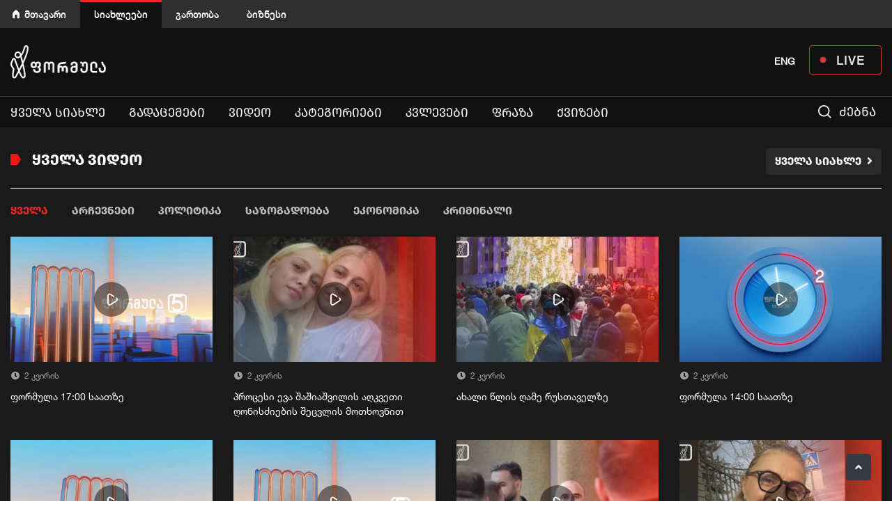

--- FILE ---
content_type: text/html; charset=utf-8
request_url: https://formulanews.ge/all_videos/%E1%83%97%E1%83%90%E1%83%97%E1%83%98%E1%83%90-%E1%83%9C%E1%83%98%E1%83%99%E1%83%9D%E1%83%9A%E1%83%90%E1%83%A8%E1%83%95%E1%83%98%E1%83%9A%E1%83%98-%E1%83%94%E1%83%95%E1%83%A0%E1%83%9D%E1%83%A1%E1%83%90%E1%83%91%E1%83%AD%E1%83%9D%E1%83%A1-%E1%83%97%E1%83%95%E1%83%98%E1%83%97%E1%83%9B%E1%83%9B%E1%83%90%E1%83%A0%E1%83%97%E1%83%95%E1%83%94%E1%83%9A%E1%83%9D%E1%83%91%E1%83%98%E1%83%A1%E1%83%90-%E1%83%93%E1%83%90-%E1%83%A0%E1%83%94%E1%83%92%E1%83%98%E1%83%9D%E1%83%9C%E1%83%A3%E1%83%9A-%E1%83%99%E1%83%9D%E1%83%9C%E1%83%92%E1%83%A0%E1%83%94%E1%83%A1%E1%83%96%E1%83%94/Category/covid-19
body_size: 13371
content:


<!DOCTYPE html>

<html lang="ka"><head>

<meta http-equiv="content-type" content="text/html; charset=utf-8">

<meta name="viewport" content="width=device-width, initial-scale=1.0">







<title>ყველა ვიდეო</title>






   
    
      
<meta name="twitter:title" content="ყველა ვიდეო">

<meta name="twitter:description" content="საქართველოსა და მსოფლიოში მომხდარი მნიშვნელოვანი სიახლეები და სიუჟეტები.">

    
    
 	
<meta name="twitter:domain" content="formulanews.ge">

<meta property="fb:pages" content="101002011293899,114735666574826" />

<meta property="fb:app_id"        content="2951573271566204" />


<meta property="og:url"           content="https://formulanews.ge/all_videos/%E1%83%97%E1%83%90%E1%83%97%E1%83%98%E1%83%90-%E1%83%9C%E1%83%98%E1%83%99%E1%83%9D%E1%83%9A%E1%83%90%E1%83%A8%E1%83%95%E1%83%98%E1%83%9A%E1%83%98-%E1%83%94%E1%83%95%E1%83%A0%E1%83%9D%E1%83%A1%E1%83%90%E1%83%91%E1%83%AD%E1%83%9D%E1%83%A1-%E1%83%97%E1%83%95%E1%83%98%E1%83%97%E1%83%9B%E1%83%9B%E1%83%90%E1%83%A0%E1%83%97%E1%83%95%E1%83%94%E1%83%9A%E1%83%9D%E1%83%91%E1%83%98%E1%83%A1%E1%83%90-%E1%83%93%E1%83%90-%E1%83%A0%E1%83%94%E1%83%92%E1%83%98%E1%83%9D%E1%83%9C%E1%83%A3%E1%83%9A-%E1%83%99%E1%83%9D%E1%83%9C%E1%83%92%E1%83%A0%E1%83%94%E1%83%A1%E1%83%96%E1%83%94/Category/covid-19" />
<meta property="description"   content="ტელეკომპანია ფორმულას ოფიციალური ვებგვერდი. საინტერესო და გადამოწმებული ამბები ერთ სივრცეში." />
<meta property="og:type"          content="website" />


<meta property="og:title"         content="ყველა ვიდეო" />

<meta property="og:description"   content="საქართველოსა და მსოფლიოში მომხდარი მნიშვნელოვანი სიახლეები და სიუჟეტები. " />


<meta property="og:image"       content="https://formulanews.ge/formula.jpg" />


        


        
<base href="https://formulanews.ge/">

                <meta name="keywords" CONTENT="" />
        <meta name="description" content="ტელეკომპანია ფორმულას ოფიციალური ვებგვერდი. საინტერესო და გადამოწმებული ამბები ერთ სივრცეში." />
          <!-- <meta name="description" CONTENT="საქართველოსა და მსოფლიოში მომხდარი მნიშვნელოვანი სიახლეები და სიუჟეტები." /> -->

        


        


        <link rel="icon" type="image/png" href="https://formulanews.ge/red.png" />

        <link rel="stylesheet" href="/css/bootstrap.min.css" />

        <link rel="stylesheet" href="/css/owlcarousel/assets/owl.carousel.min.css">

        <link rel="stylesheet" href="/css/owlcarousel/assets/owl.theme.default.min.css">

        <link rel="stylesheet" href="/css/fancybox.css" />

        <link rel="stylesheet" href="/css/fonts/webfonts.css" />

        <link rel="stylesheet" href="/css/styles.min.css" />

        <link rel="stylesheet" href="/css/main.css?v=1768719261" />

        <link rel="stylesheet" href="/css/phrases.min.css" />

        
        
        




        




        <link rel="stylesheet" href="/css/slick.min.css"/>

        <link rel="stylesheet" href="https://use.fontawesome.com/releases/v5.8.2/css/all.css" />

        <script src="/js/functions.min.js"></script>

        <script src="/js/jquery.js"></script>

        
        <script src="/js/bootstrap.js"></script>

        <script src="/js/fancybox.js"></script>

        <script src="/js/slick.js"></script>

        <script src="/js/owl.carousel.min.js"></script>

        <script src="https://cdn.jsdelivr.net/npm/hls.js@latest"></script>
        <script src="https://cdnjs.cloudflare.com/ajax/libs/jqueryui/1.12.1/jquery-ui.min.js" ></script>

        


    <script src="//platform.twitter.com/widgets.js"></script>

        <script >

        function toHHMMSS(a) {

            var sec_num = parseInt(a, 10); // don't forget the second param

            var hours   = Math.floor(sec_num / 3600);

            var minutes = Math.floor((sec_num - (hours * 3600)) / 60);

            var seconds = sec_num - (hours * 3600) - (minutes * 60);



            if (hours   < 10) {hours   = "0"+hours;}

            if (minutes < 10) {minutes = "0"+minutes;}

            if (seconds < 10) {seconds = "0"+seconds;}

            if (hours != '00') {

                return hours+':'+minutes+':'+seconds;

            }else {

                return minutes+':'+seconds;

            }

        }

        </script>

        <link rel="stylesheet" href="/css/video-player.min.css">



        <!-- <script src="https://unpkg.com/swiper/swiper-bundle.min.js"></script> -->


        
       	<link href="/css/video-js.css?.v=0." rel="stylesheet" />

        <script src="js/video.min.js?.v=0.1"></script>

        


        <style media="screen">

             .desktop-lang{

                    display: inline-block;

                }

            .main__live__button {

              position: relative;

              width: 104px;

              height: 42px;

              border: 1px solid #EE4136;

              border-radius: 4px;

              opacity: 0.9;

              color: #fff;

              display: flex;

              justify-content: center;

              align-items: center;

              font-size: 18px;

              font-family: HelveticaNeue-Medium;

              letter-spacing: 1px;

              padding-left: 15px;

            }

            .main__live__button:hover,

            .main__live__button:focus {

              color: #fff;

            }

            .main__live__button::before {

              position: absolute;

              content: '';

              top: 0;

              bottom: 0;

              margin-top: auto;

              margin-bottom: auto;

              left: 15px;

              height: 8px;

              width: 8px;

              box-shadow: 0 0 2px #ee4136;

              background-color: #ee4136;

              border-radius: 50%;

            }

            .facebook_live > iframe {

              width: 100% !important;

            }

            .sticky__logotype {

              display: none;

            }

            .nav-item:first-child a {

              color: #f2f2f2!important;

              font-weight: normal!important;

              text-transform: uppercase!important;

              font-family: firago!important;

              -moz-font-feature-settings: 'case'!important;

              -webkit-font-feature-settings: 'case'!important;

              font-feature-settings: 'case' on!important;

            }

       


            @media only screen and (max-width: 800px) {

.desktop-lang{

                    display: none;

                }

}



            @media (max-width: 767px) {

                .owl-theme .owl-dots .owl-dot span{

                    margin: 5px 3px !important;

                }

                #header2{

                    padding: 8px 0 3px;

                    max-height: 56px;

                }

                .logo_wrap a img{

                    margin-bottom: 0 !important

                }

                #election_2020_link{

                    font-size: 18px;

                    color: #EF4136;

                    line-height: 2.5;

                    font-weight: 600;

                    font-family: firago;

                    -moz-font-feature-settings: 'case';

                    -webkit-font-feature-settings: 'case';

                    font-feature-settings: 'case' on;

                    position: relative;

                    z-index: 9999999;

                    left: -2px;

                }

                .search_wrap{

                    padding-left: 0;

                    padding-right: 20px;

                }

                .navbar-toggle-wrap::after,

                .search_wrap::after,

                .search_wrap::before{

                    content: "";

                    position: absolute;

                    width: 1px;

                    height: 56px;

                    background: #2F2F2F;

                    left: -4px;

                    top: -9px;

                }

                .search_wrap::after{

                    left: inherit;

                    right: 17px;

                }

                .navbar-toggle-wrap::after{

                    left: inherit;

                    right: 0px;

                }

                .main__live__button {

                  width: 60px;

                  height: 26px;

                  color: #fff;

                  margin-top: 9px;

                  font-size: 12px;

                  padding-left: 14px;

                  z-index: 9999999;

                }

                .main__live__button::before {

                  left: 8px;

                }

            }

            .swiper-3d, .swiper-3d.swiper-css-mode .swiper-wrapper{

                    overflow: hidden;

            }



            @media (min-width: 767px) {



              #header2 .navbar.sticky_nav .sticky__logotype {

                display: block;

              }

              #header2 .navbar.sticky_nav .sticky__logotype a {

                position: absolute;

                width: 20px;

                height: 37px;

                top: 0;

                bottom: 0;

                left: -50px;

                margin-top: auto;

                margin-bottom: auto;

                background-image: url('/images/formula__logo_icon.svg');

                background-size: cover;

              }

              #main_navigation>li:first-child {

                position: relative;

              }

              /* #main_navigation>li:first-child a {

                font-size: 0;

                width: 80px;

              }

              #main_navigation>li:first-child a:after {

                position: absolute;

                content: '';

                width: 66px;

                height: 28px;

                top: 8px;

                bottom: 0;

                left: 0;

                right: 0;

                margin: auto;

                background-image: url('/images/election_icon.svg');

                background-size: cover;

              }

              #main_navigation {

                z-index: 100;

              } */

              #header2 {

                position: relative;

              }

              /* #header2::after {

                position: absolute;

                content: '';

                height: 44px;

                width: 25%;

                background: rgb(40,119,199);

                background: linear-gradient(90deg, rgba(40,119,199,1) 0%, rgba(40,119,199,1) 35%, rgba(40,119,199,0.31416316526610644) 100%);

                bottom: 0;

                z-index: 0; */

                /* border-top: 1px solid #2877C7; */

                /* border-bottom: 1px solid #2877C7; */

                /* box-shadow: inset -70px 0px 50px -30px #101010; */

              /* } */

              #main_navigation>li.active {

                border-top: 3px solid transparent;

              }

              #main_navigation>.nav-item>.hovered_link,

              #main_navigation>.nav-item>.nav-link:hover {

                background: transparent;

                border-color: transparent;

              }

            }

            @media only screen

            and (min-width: 1030px)

            and (max-width: 1380px)  {

              #header2 .navbar.sticky_nav .sticky__logotype a {

                position: absolute;

                width: 18px;

                height: 33px;

                top: 5px;

                bottom: 0;

                left: -38px;

              }

            }

        </style>



        <!-- Google Tag Manager -->

        <script>(function(w,d,s,l,i){w[l]=w[l]||[];w[l].push({'gtm.start':

        new Date().getTime(),event:'gtm.js'});var f=d.getElementsByTagName(s)[0],

        j=d.createElement(s),dl=l!='dataLayer'?'&l='+l:'';j.async=true;j.src=

        'https://www.googletagmanager.com/gtm.js?id='+i+dl;f.parentNode.insertBefore(j,f);

        })(window,document,'script','dataLayer','GTM-K2L5R5T');</script>





        <style media="screen">

        @media only screen and (max-width: 600px) {

          h3{

            font-size: 20px;

          }

        }

        </style>





    </head>

    <body class="video_playing">

      <!-- Google Tag Manager (noscript) -->

      <noscript><iframe src="https://www.googletagmanager.com/ns.html?id=GTM-K2L5R5T"

      height="0" width="0" style="display:none;visibility:hidden"></iframe></noscript>

      <!-- End Google Tag Manager (noscript) -->



      <!-- Load Facebook SDK for JavaScript -->

      <div id="fb-root"></div>

      <script>(function(d, s, id) {

        var js, fjs = d.getElementsByTagName(s)[0];

        if (d.getElementById(id)) return;

        js = d.createElement(s); js.id = id;

        js.src = "https://connect.facebook.net/ka_GE/sdk.js#xfbml=1&version=v3.0&appId=2951573271566204";

        fjs.parentNode.insertBefore(js, fjs);

      }(document, 'script', 'facebook-jssdk'));</script>



      <!-- Facebook Pixel Code -->

      <script>

        !function(f,b,e,v,n,t,s)

        {if(f.fbq)return;n=f.fbq=function(){n.callMethod?

        n.callMethod.apply(n,arguments):n.queue.push(arguments)};

        if(!f._fbq)f._fbq=n;n.push=n;n.loaded=!0;n.version='2.0';

        n.queue=[];t=b.createElement(e);t.async=!0;

        t.src=v;s=b.getElementsByTagName(e)[0];

        s.parentNode.insertBefore(t,s)}(window, document,'script',

        'https://connect.facebook.net/en_US/fbevents.js');

        // fbq('init', '442431066287348');

        fbq('init', '2951573271566204');

        fbq('track', 'PageView');

      </script>

      <noscript><img height="1" width="1" style="display:none"

        src="https://www.facebook.com/tr?id=2951573271566204&ev=PageView&noscript=1"

      /></noscript>

      <!-- End Facebook Pixel Code -->











        


        


        <div class="header__control__box">

          <div class="container">

            <ul>

              <li><a href="https://formula.ge/">მთავარი</a></li>

              <li class="active"><a href="https://formulanews.ge/">სიახლეები</a></li>

              <li><a href="https://tv.formula.ge/">გართობა</a></li>

              <li><a href="https://businessformula.ge/">ბიზნესი</a></li>

            </ul>

              <!--   <div style=" margin-left: 20px;  margin-top: 13px;float: right; color: white;">


<a onClick="$('#code').val('geo');$('#language').submit()" href="javascript:;"  style="font-weight: bold;color: white;"  >GEO</a>



</div>

 <form action="category/all " enctype="multipart/form-data" method="post" id="language">

 <input type="hidden" name="code" id="code" value="" >

 </form>-->

          </div>



        </div>



        <div id="header2">

            <div class="container">

                <div class="row">

                    <div class="col-2 d-block d-md-none search_wrap order-2 order-md-1">

                        <img src="/images/search.svg" width="19" />

                    </div>

                    <div class="col-5 col-md-6 logo_wrap order-1 order-md-2">

                        <a href="/"><img src="/images/logo.png" alt="logo" width="137"></a>

                    </div>

                    <div class="col-1 col-md-6 navbar-toggle-wrap order-3 order-md-3">

                        <!-- <div class="subscribe float-right d-none d-md-block">

                            <span data-toggle="modal" data-target="#subscribe_modal" id="subscribe" class="btn"><img src="/images/send.svg" width="16" /> გამოწერა</span>

                        </div> -->





                        <a href="/Live" class="main__live__button float-right d-none d-md-flex">

                          LIVE

                        </a>



                              <div style=" margin-left: 20px;  margin-top: 13px;float: right; color: white;"   class="desktop-lang" >



<a onClick="$('#code').val('eng');$('#language').submit()" href="javascript:;"   style="font-weight: bold;color: white;   margin-right: 20px;

" >ENG</a>


</div>

 <form action="category/all " enctype="multipart/form-data" method="post" id="language">

 <input type="hidden" name="code" id="code" value="" >

 </form>



                        <!-- <div class="float-right">

                            <div id="search_li"><img src="/images/search.svg" width="19" /> ძებნა</div>

                        </div> -->

                        <button class="navbar-toggler" type="button" data-toggle="collapse" data-target="#main_navbar" aria-controls="main_navbar" aria-expanded="false" aria-label="Toggle navigation">

                            <span class="sr-only">Toggle navigation</span>

                            <span class="icon-bar"></span>

                            <span class="icon-bar"></span>

                            <span class="icon-bar"></span>

                        </button>

                    </div>

                    <!-- minishneba -->

                    <div class="col-2 d-md-none order-4 order-md-4">

                     <!--   <a id="election_2020_link d-none" href="/election_day_2020">2020</a>-->







<a onClick="$('#code').val('eng');$('#language').submit()" href="javascript:;"   style="font-weight: bold;    color: white;   margin-top: 12px;    display: inline-block; z-index: 9999999; position: relative;" >ENG</a>






                    </div>



                    <div class="col-2 d-md-none order-5 order-md-5 p-0" style="min-height: 48px;">

                      <a href="/Live" class="main__live__button">

                        LIVE

                      </a>

                    </div>

                </div>

            </div>



            
            <script>

            $("#header2").css({

              marginTop: 0

            })

            </script>

            


            <hr />

            <div class="container" id="yydd" style="margin-top: -9px;height: 33px;">

                <div class="row">

                    <div class="col-12">

                        <nav class="navbar navbar-expand-md">

                <div class="sticky__logotype"><a href="/Home"></a></div>

                <div class="collapse navbar-collapse" id="main_navbar">

                <div class="subscribe subscribe_m d-block d-md-none">

                    <span data-toggle="modal" data-target="#subscribe_modal" id="subscribe" class="btn"><img src="/images/send.svg" width="16" /> გამოწერა</span>

                </div>

		           <ul class="nav navbar-nav navbar-left HelveticaNeue" id="main_navigation"><li class="nav-item "><a class="nav-link   " href="/Category/all">ყველა სიახლე</a></li>
<li class="nav-item "><a class="nav-link   " href="/programs">გადაცემები</a></li>
<li class="nav-item "><a class="nav-link   " href="/all_videos">ვიდეო</a></li>
<li class="nav-item "><a class="nav-link   open_submenu2" data-toggle="collapse" data-target="#sub_menu_54">კატეგორიები</a><div class="sub-menu collapse" id="sub_menu_54">

            <ul class="" ><li><a class="nav-link" href="/category/politics">პოლიტიკა</a></li>
<li><a class="nav-link" href="/category/economics">ეკონომიკა</a></li>
<li><a class="nav-link" href="/category/criminal">კრიმინალი</a></li>
<li><a class="nav-link" href="/category/people">საზოგადოება</a></li>
<li><a class="nav-link" href="/category/justice">სამართალი</a></li>
<li><a class="nav-link" href="category/abroad">მსოფლიო</a></li>
<li><a class="nav-link" href="category/sport">სპორტი</a></li>
<li><a class="nav-link" href="category/mustsee">არ გამოტოვო</a></li>
<li><a class="nav-link" href="Category/covid-19">კოვიდ-19</a></li>
<li><a class="nav-link" href="/category/op-ed">OP-ED</a></li>
</ul>

             </div>

             <span class="open_submenu d-block d-md-none" data-toggle="collapse" data-target="#sub_menu_54">

                <img src="/images/plus.svg" width="24" />

             </span></li>
<li class="nav-item "><a class="nav-link   open_submenu2" href="Category/Edison_Research_2023">კვლევები</a><div class="sub-menu collapse" id="sub_menu_62">

            <ul class="" ><li><a class="nav-link" href="Category/archevnebi_2024_oqtomberi">არჩევნები 2024</a></li>
<li><a class="nav-link" href="Category/Edison_Research_2023">Edison Research 2024</a></li>
<li><a class="nav-link" href="Category/Tvitmartvelobis_archevnebi">თვითმმართველობის არჩევნები 2021</a></li>
<li><a class="nav-link" href="Category/tsinasaarchevno_kvleva">წინასაარჩევნო კვლევა</a></li>
<li><a class="nav-link" href="Category/satelefono_kvleva">სატელეფონო კვლევა</a></li>
</ul>

             </div>

             <span class="open_submenu d-block d-md-none" data-toggle="collapse" data-target="#sub_menu_62">

                <img src="/images/plus.svg" width="24" />

             </span></li>
<li class="nav-item "><a class="nav-link   open_submenu2" href="Phrase">ფრაზა</a></li>
<li class="nav-item "><a class="nav-link   open_submenu2" href="Quizzes">ქვიზები</a></li>
<li class="d-none d-md-block" id="search_li">

              <img src="/images/search.svg" width="19" /> ძებნა</li></ul>

            </div>

            </nav>
                    </div>

                </div>

            </div>

        </div>

        <script>

            $(".navbar-toggler").click(function () {

              if($(this).attr('aria-expanded') === 'false') {

                $('.header__control__box').hide();

              } else {

                $('.header__control__box').show();

              }

            });

            $("#breaking_slider").slick({

                infinite: true,

                vertical: true,

                slidesToShow: 1,

                slidesToScroll: 1,

                draggable: false,

                mobileFirst: true,

                pauseOnHover: true,

                speed: 1200,

                autoplaySpeed: 5000,

                autoplay:true,

                arrows: false

            });



            var distance = $('.navbar').offset().top;

            $window = $(window);

            $window.scroll(function() {

                if ($(window).width()>991) {

                    if ( $window.scrollTop()+10 >= distance ) {

                        $("body").css("margin-top","34px");

                        $("body").css("top","0px");

                        $(".navbar").addClass("black");

                        $(".navbar").addClass("sticky_nav");

                    }else {

                        $(".navbar").removeClass("sticky_nav");

                        $(".navbar").css("top","0");

                        $("body").css("margin-top","0px");

                        if ($("#breaking").outerHeight() > 0 && getCookie("breaking") != 'closed') {

                            $("body").css("top",$("#breaking").outerHeight()+"px");

                        }else {

                            $("body").css("top","0");

                        }





                    }

                 }

                 if ($("#breaking").outerHeight() > 0 && getCookie("breaking") != 'closed') {

                     $(".sticky_nav").css("top",$("#breaking").outerHeight()+"px");

                 }else {

                     $(".sticky_nav").css("top","0");

                 }

             });



             // if (localStorage.getItem('draggableVideo')) {

             //     $("body").addClass("video_opened");

             //

             //   $('#asd').css('top', '100px');

             //   $('#asd').css('z-index', '1000');

             //   $('#video_wrap').show();

             //

             //   if(Hls.isSupported()){

             //       var video = document.getElementById('video');

             //       var hls = new Hls();

             //       hls.loadSource('https://c4635.cdn.xsg.ge/c4635/TVFormula/index.m3u8');

             //       hls.attachMedia(video);

             //       hls.on(Hls.Events.MANIFEST_PARSED,function() {

             //           video.play();

             //       });

             //   }else if (video.canPlayType('application/vnd.apple.mpegurl')){

             //       video.src = 'https://c4635.cdn.xsg.ge/c4635/TVFormula/index.m3u8';

             //       video.addEventListener('canplay',function(){

             //           video.play();

             //       });

             //   }

             //

             //   $("#asd").removeClass('not_fixed_video')

             //   $("#asd").addClass('fixed_video')

             //   $(".fixed_video").draggable();

             // }



             // $("#close_fixed_video").click(function(){

             //     $("#asd").removeClass('fixed_video')

             //     $("#asd").addClass('removed_fixed_video')

             //     $("#asd").addClass('not_fixed_video')

             //     localStorage.removeItem('draggableVideo')

             //     $("#video_wrap").remove()

             // })

             //

             // $('#close_fixed_video').on({ 'touchstart' : function(){

             //     $("#asd").removeClass('fixed_video')

             //     $("#asd").addClass('removed_fixed_video')

             //     $("#asd").addClass('not_fixed_video')

             // }});



        </script>

        
        




        <!-- ////////////////////////////////////////  -->



        


        




        <!-- ////////////////////////////////////////  -->



        


        




        <!-- ////////////////////////////////////////  -->



        


        
<style media="screen">
    .main__new__slider__box{
        margin-bottom: 30px;
    }
    .main__new__slider__image {
        position: relative;
        width: 100%;
        height: 180px;
    }
    .main__new__slider__image img {
        width: 100%;
        height: 180px;
        object-fit: cover;
    }
    .square{
        width: 10px;
        height: 16px;
        background-color: #F01414;
        position: relative;
        display: inline-block;
        margin-right: 16px;
    }
    .square::before{
        content: "";
        position: absolute;
        top: 0;
        right: -5px;
        width: 0;
        height: 0;
        border-top: 8px solid transparent;
        border-bottom: 8px solid transparent;
        border-left: 5px solid #F01414;
    }
    .all_videos_title{
        padding: 30px 0 24px;
        font-size: 22px;
        color: #fff;
        text-transform: uppercase;
        font-family: 'firago Bold';
        -moz-font-feature-settings: 'case';
        -webkit-font-feature-settings: 'case';
        font-feature-settings: 'case' on;
        font-weight: bold;
        border-bottom: 1px solid #DDDDDD;
        margin-bottom: 10px;
    }
    .all_news:hover,
    .all_news{
        float: right;
        background: #292929;
        color: #FAFAFA
    }
    .all_videos_menu {
        margin: 0 0 15px;
        padding: 0;
    }
    .all_videos_menu li{
        display: inline-block;
    }
    .all_videos_menu li a{
        display: block;
        padding: 10px 15px;
        color: #BABABA;
        font-size: 16px;
        text-transform: uppercase;
        font-family: 'firago Bold';
        -moz-font-feature-settings: 'case';
        -webkit-font-feature-settings: 'case';
        font-feature-settings: 'case' on;
        font-weight: bold;
    }
    .active_cat_menu{
        color: #E82727 !important
    }
    .news-load-more {
      position: relative;
      cursor: pointer;
      background-color: transparent;
      padding: 1rem;
      color: #979797;
      border: 1px solid #979797;
      border-radius: .15rem;
      width: 240px;
      text-align: center;
      -webkit-transition: all 0.2s ease-out;
      -moz-transition: all 0.2s ease-out;
      -ms-transition: all 0.2s ease-out;
      -o-transition: all 0.2s ease-out;
      transition: all 0.2s ease-out;
      z-index: 2;
    }
    .news-load-more:hover,
    .news-load-more:focus {
      color: #fff;
      border: 1px solid #EE4136;
    }
    .news-load-more:active {
      outline: 0;
      box-shadow: 0 0 0 0.2rem rgb(238 65 54 / .25);
    }
    .news-load-more::before {
      background: #EE4136 0% 0% no-repeat padding-box;
      color: #fff;
      position: absolute;
      content: '';
      left: 0;
      top: 0;
      width: 0;
      height: 100%;
      z-index: -1;
      -webkit-transition: width 0.2s ease-out;
      -moz-transition: width 0.2s ease-out;
      -ms-transition: width 0.2s ease-out;
      -o-transition: width 0.2s ease-out;
      transition: width 0.2s ease-out;
    }
    .news-load-more:hover::before,
    .news-load-more:focus::before {
      width: calc(100% + 1px);
    }
    @media (max-width: 767px) {
        .all_videos_page{
            overflow: hidden;
        }
        .all_videos_title::before{
            content: "";
            position: absolute;
            top: 0;
            left: -50%;
            width: 200%;
            height: 100%;
            background: #1A1A1A;
            z-index: -1;
        }
        .all_videos_title{
            position: relative;
            padding: 10px 0;
            font-size: 14px;
            border: none;
            background: #1A1A1A
        }
        .all_videos_menu li a{
            font-size: 12px;
            padding: 5px 15px;
        }
        .all_videos_menu{
            overflow-x: auto;
            white-space: nowrap;
            padding-bottom: 15px;
            border-bottom: 1px solid #DDDDDD;
        }
    }
    .phrases-load-more{
        color: #7E7E7E;
        background-color: #1A1A1A;
        border-color: #7E7E7E;
        text-transform: uppercase;
        font-family: firago;
        -moz-font-feature-settings: 'case';
        -webkit-font-feature-settings: 'case';
        font-feature-settings: 'case' on;
        font-size: 14px;
    }
    #videos{
        background: #1A1A1A;
        padding-bottom: 30px;
    }
    .all_videos_page .main__new__slider__desc a{
        color: #fff;
    }
    .all_videos_page .play_button{
        position: absolute;
        top: 0;
        width: 100%;
        height: 100%;
        display: flex;
        justify-content: center;
        align-items: center;
    }
    .all_videos_page .play_button img{
        width: 50px;
        height: 50px;
    }
</style>

<div id="videos" class="all_videos_page">
    <div class="container">
        <div class="all_videos_title">
            <i class="square"></i>
            ყველა ვიდეო            <a href="/category/all" class="btn all_news d-none d-md-block">ყველა სიახლე<i class="ml-2 fas fa-angle-right"></i> </a>
        </div>

        <div class="row">
          <ul class="all_videos_menu">
              <li><a href="/all_videos" class="active_cat_menu">ყველა</a></li>
              <li><a href="/all_videos/Elections" >არჩევნები</a></li>
              <li><a href="/all_videos/Politics" >პოლიტიკა</a></li>
              <li><a href="/all_videos/People" >საზოგადოება</a></li>
              <li><a href="/all_videos/Economics" >ეკონომიკა</a></li>
              <li><a href="/all_videos/Criminal" >კრიმინალი</a></li>
          </ul>
        </div>

        <div class="row">
            <div class="col-12">
                <a href="/category/all" class="btn all_news w-100 d-md-none mb-3">
                    <span class="float-left">ყველა სიახლე</span>
                    <i class="float-right fas fa-angle-right"></i>
                </a>
            </div>
        </div>

        <div class="row" id="news__box">
                    <div class="col-lg-3 news__box__card">
                <div class="main__new__slider__box">
                  <div class="main__new__slider__image">
                    <a href="/all_videos/%E1%83%A4%E1%83%9D%E1%83%A0%E1%83%9B%E1%83%A3%E1%83%9A%E1%83%90-17%3A00-%E1%83%A1%E1%83%90%E1%83%90%E1%83%97%E1%83%96%E1%83%94/130947">
                                                                          <img src="/uploads_script3/articles/2025/12/31/wgb4dbo86veqz7l.jpg" alt="ფორმულა 17:00 საათზე" />
                                                                        <div class="play_button"><img src="/images/play-btn-circle.svg" alt="play button"></div>
                      </a>
                  </div>
                  <div class="main__new__slider__desc">
                      <div class="main__new__slider_date">
                          <i class="fas fa-clock mr-1"></i> 2 კვირის                      </div>
                      <a href="/all_videos/%E1%83%A4%E1%83%9D%E1%83%A0%E1%83%9B%E1%83%A3%E1%83%9A%E1%83%90-17%3A00-%E1%83%A1%E1%83%90%E1%83%90%E1%83%97%E1%83%96%E1%83%94/130947">ფორმულა 17:00 საათზე</a>
                  </div>
                </div>
            </div>
                    <div class="col-lg-3 news__box__card">
                <div class="main__new__slider__box">
                  <div class="main__new__slider__image">
                    <a href="/all_videos/%E1%83%9E%E1%83%A0%E1%83%9D%E1%83%AA%E1%83%94%E1%83%A1%E1%83%98-%E1%83%94%E1%83%95%E1%83%90-%E1%83%A8%E1%83%90%E1%83%A8%E1%83%98%E1%83%90%E1%83%A8%E1%83%95%E1%83%98%E1%83%9A%E1%83%98%E1%83%A1-%E1%83%90%E1%83%A6%E1%83%99%E1%83%95%E1%83%94%E1%83%97%E1%83%98-%E1%83%A6%E1%83%9D%E1%83%9C%E1%83%98%E1%83%A1%E1%83%AB%E1%83%98%E1%83%94%E1%83%91%E1%83%98%E1%83%A1-%E1%83%A8%E1%83%94%E1%83%AA%E1%83%95%E1%83%9A%E1%83%98%E1%83%A1-%E1%83%9B%E1%83%9D%E1%83%97%E1%83%AE%E1%83%9D%E1%83%95%E1%83%9C%E1%83%98%E1%83%97/130945">
                                                                          <img src="/uploads_script3/articles/2025/12/31/53t5ygv2fw2r0fv.jpg" alt="პროცესი ევა შაშიაშვილის აღკვეთი ღონისძიების შეცვლის მოთხოვნით" />
                                                                        <div class="play_button"><img src="/images/play-btn-circle.svg" alt="play button"></div>
                      </a>
                  </div>
                  <div class="main__new__slider__desc">
                      <div class="main__new__slider_date">
                          <i class="fas fa-clock mr-1"></i> 2 კვირის                      </div>
                      <a href="/all_videos/%E1%83%9E%E1%83%A0%E1%83%9D%E1%83%AA%E1%83%94%E1%83%A1%E1%83%98-%E1%83%94%E1%83%95%E1%83%90-%E1%83%A8%E1%83%90%E1%83%A8%E1%83%98%E1%83%90%E1%83%A8%E1%83%95%E1%83%98%E1%83%9A%E1%83%98%E1%83%A1-%E1%83%90%E1%83%A6%E1%83%99%E1%83%95%E1%83%94%E1%83%97%E1%83%98-%E1%83%A6%E1%83%9D%E1%83%9C%E1%83%98%E1%83%A1%E1%83%AB%E1%83%98%E1%83%94%E1%83%91%E1%83%98%E1%83%A1-%E1%83%A8%E1%83%94%E1%83%AA%E1%83%95%E1%83%9A%E1%83%98%E1%83%A1-%E1%83%9B%E1%83%9D%E1%83%97%E1%83%AE%E1%83%9D%E1%83%95%E1%83%9C%E1%83%98%E1%83%97/130945">პროცესი ევა შაშიაშვილის აღკვეთი ღონისძიების შეცვლის მოთხოვნით</a>
                  </div>
                </div>
            </div>
                    <div class="col-lg-3 news__box__card">
                <div class="main__new__slider__box">
                  <div class="main__new__slider__image">
                    <a href="/all_videos/%E1%83%90%E1%83%AE%E1%83%90%E1%83%9A%E1%83%98-%E1%83%AC%E1%83%9A%E1%83%98%E1%83%A1-%E1%83%A6%E1%83%90%E1%83%9B%E1%83%94-%E1%83%A0%E1%83%A3%E1%83%A1%E1%83%97%E1%83%90%E1%83%95%E1%83%94%E1%83%9A%E1%83%96%E1%83%94/130944">
                                                                          <img src="/uploads_script3/articles/2025/12/31/dcuqpq1527ivhig.jpg" alt="ახალი წლის ღამე რუსთაველზე" />
                                                                        <div class="play_button"><img src="/images/play-btn-circle.svg" alt="play button"></div>
                      </a>
                  </div>
                  <div class="main__new__slider__desc">
                      <div class="main__new__slider_date">
                          <i class="fas fa-clock mr-1"></i> 2 კვირის                      </div>
                      <a href="/all_videos/%E1%83%90%E1%83%AE%E1%83%90%E1%83%9A%E1%83%98-%E1%83%AC%E1%83%9A%E1%83%98%E1%83%A1-%E1%83%A6%E1%83%90%E1%83%9B%E1%83%94-%E1%83%A0%E1%83%A3%E1%83%A1%E1%83%97%E1%83%90%E1%83%95%E1%83%94%E1%83%9A%E1%83%96%E1%83%94/130944">ახალი წლის ღამე რუსთაველზე</a>
                  </div>
                </div>
            </div>
                    <div class="col-lg-3 news__box__card">
                <div class="main__new__slider__box">
                  <div class="main__new__slider__image">
                    <a href="/all_videos/%E1%83%A4%E1%83%9D%E1%83%A0%E1%83%9B%E1%83%A3%E1%83%9A%E1%83%90-14%3A00-%E1%83%A1%E1%83%90%E1%83%90%E1%83%97%E1%83%96%E1%83%94/130943">
                                                                          <img src="/uploads_script3/articles/2025/12/31/5jrm237vrzj9vj4.jpg" alt="ფორმულა 14:00 საათზე" />
                                                                        <div class="play_button"><img src="/images/play-btn-circle.svg" alt="play button"></div>
                      </a>
                  </div>
                  <div class="main__new__slider__desc">
                      <div class="main__new__slider_date">
                          <i class="fas fa-clock mr-1"></i> 2 კვირის                      </div>
                      <a href="/all_videos/%E1%83%A4%E1%83%9D%E1%83%A0%E1%83%9B%E1%83%A3%E1%83%9A%E1%83%90-14%3A00-%E1%83%A1%E1%83%90%E1%83%90%E1%83%97%E1%83%96%E1%83%94/130943">ფორმულა 14:00 საათზე</a>
                  </div>
                </div>
            </div>
                    <div class="col-lg-3 news__box__card">
                <div class="main__new__slider__box">
                  <div class="main__new__slider__image">
                    <a href="/all_videos/%E1%83%A4%E1%83%9D%E1%83%A0%E1%83%9B%E1%83%A3%E1%83%9A%E1%83%90-12%3A00-%E1%83%A1%E1%83%90%E1%83%90%E1%83%97%E1%83%96%E1%83%94/130941">
                                                                          <img src="/uploads_script3/articles/2025/12/31/z7eui30mma32c5q.jpg" alt="ფორმულა 12:00 საათზე" />
                                                                        <div class="play_button"><img src="/images/play-btn-circle.svg" alt="play button"></div>
                      </a>
                  </div>
                  <div class="main__new__slider__desc">
                      <div class="main__new__slider_date">
                          <i class="fas fa-clock mr-1"></i> 2 კვირის                      </div>
                      <a href="/all_videos/%E1%83%A4%E1%83%9D%E1%83%A0%E1%83%9B%E1%83%A3%E1%83%9A%E1%83%90-12%3A00-%E1%83%A1%E1%83%90%E1%83%90%E1%83%97%E1%83%96%E1%83%94/130941">ფორმულა 12:00 საათზე</a>
                  </div>
                </div>
            </div>
                    <div class="col-lg-3 news__box__card">
                <div class="main__new__slider__box">
                  <div class="main__new__slider__image">
                    <a href="/all_videos/%E1%83%A4%E1%83%9D%E1%83%A0%E1%83%9B%E1%83%A3%E1%83%9A%E1%83%90-17%3A00-%E1%83%A1%E1%83%90%E1%83%90%E1%83%97%E1%83%96%E1%83%94/130934">
                                                                          <img src="/uploads_script3/articles/2025/12/30/z8o3cw8k0yxnkp8.jpg" alt="ფორმულა 17:00 საათზე" />
                                                                        <div class="play_button"><img src="/images/play-btn-circle.svg" alt="play button"></div>
                      </a>
                  </div>
                  <div class="main__new__slider__desc">
                      <div class="main__new__slider_date">
                          <i class="fas fa-clock mr-1"></i> 2 კვირის                      </div>
                      <a href="/all_videos/%E1%83%A4%E1%83%9D%E1%83%A0%E1%83%9B%E1%83%A3%E1%83%9A%E1%83%90-17%3A00-%E1%83%A1%E1%83%90%E1%83%90%E1%83%97%E1%83%96%E1%83%94/130934">ფორმულა 17:00 საათზე</a>
                  </div>
                </div>
            </div>
                    <div class="col-lg-3 news__box__card">
                <div class="main__new__slider__box">
                  <div class="main__new__slider__image">
                    <a href="/all_videos/%E1%83%9A%E1%83%94%E1%83%95%E1%83%90%E1%83%9C-%E1%83%AE%E1%83%90%E1%83%91%E1%83%94%E1%83%98%E1%83%A8%E1%83%95%E1%83%98%E1%83%9A%E1%83%98%E1%83%A1-%E1%83%A1%E1%83%90%E1%83%A1%E1%83%90%E1%83%9B%E1%83%90%E1%83%A0%E1%83%97%E1%83%9A%E1%83%9D/130935">
                                                                          <img src="/uploads_script3/articles/2025/12/30/e74v8cwmg2eizh0.jpg" alt="ლევან ხაბეიშვილის სასამართლო" />
                                                                        <div class="play_button"><img src="/images/play-btn-circle.svg" alt="play button"></div>
                      </a>
                  </div>
                  <div class="main__new__slider__desc">
                      <div class="main__new__slider_date">
                          <i class="fas fa-clock mr-1"></i> 2 კვირის                      </div>
                      <a href="/all_videos/%E1%83%9A%E1%83%94%E1%83%95%E1%83%90%E1%83%9C-%E1%83%AE%E1%83%90%E1%83%91%E1%83%94%E1%83%98%E1%83%A8%E1%83%95%E1%83%98%E1%83%9A%E1%83%98%E1%83%A1-%E1%83%A1%E1%83%90%E1%83%A1%E1%83%90%E1%83%9B%E1%83%90%E1%83%A0%E1%83%97%E1%83%9A%E1%83%9D/130935">ლევან ხაბეიშვილის სასამართლო</a>
                  </div>
                </div>
            </div>
                    <div class="col-lg-3 news__box__card">
                <div class="main__new__slider__box">
                  <div class="main__new__slider__image">
                    <a href="/all_videos/%E1%83%97%E1%83%90%E1%83%9B%E1%83%90%E1%83%A0-%E1%83%9B%E1%83%94%E1%83%90%E1%83%A0%E1%83%90%E1%83%A7%E1%83%98%E1%83%A8%E1%83%95%E1%83%98%E1%83%9A%E1%83%98-%E1%83%99%E1%83%9A%E1%83%98%E1%83%9C%E1%83%98%E1%83%99%E1%83%90%E1%83%A8%E1%83%98-%E1%83%92%E1%83%90%E1%83%93%E1%83%90%E1%83%98%E1%83%A7%E1%83%95%E1%83%90%E1%83%9C%E1%83%94%E1%83%A1/130933">
                                                                          <img src="/uploads_script3/articles/2025/12/30/e1s3m34thpqjvlo.jpg" alt="თამარ მეარაყიშვილი კლინიკაში გადაიყვანეს" />
                                                                        <div class="play_button"><img src="/images/play-btn-circle.svg" alt="play button"></div>
                      </a>
                  </div>
                  <div class="main__new__slider__desc">
                      <div class="main__new__slider_date">
                          <i class="fas fa-clock mr-1"></i> 2 კვირის                      </div>
                      <a href="/all_videos/%E1%83%97%E1%83%90%E1%83%9B%E1%83%90%E1%83%A0-%E1%83%9B%E1%83%94%E1%83%90%E1%83%A0%E1%83%90%E1%83%A7%E1%83%98%E1%83%A8%E1%83%95%E1%83%98%E1%83%9A%E1%83%98-%E1%83%99%E1%83%9A%E1%83%98%E1%83%9C%E1%83%98%E1%83%99%E1%83%90%E1%83%A8%E1%83%98-%E1%83%92%E1%83%90%E1%83%93%E1%83%90%E1%83%98%E1%83%A7%E1%83%95%E1%83%90%E1%83%9C%E1%83%94%E1%83%A1/130933">თამარ მეარაყიშვილი კლინიკაში გადაიყვანეს</a>
                  </div>
                </div>
            </div>
                    <div class="col-lg-3 news__box__card">
                <div class="main__new__slider__box">
                  <div class="main__new__slider__image">
                    <a href="/all_videos/%E1%83%94%E1%83%A0%E1%83%97%E1%83%90%E1%83%93-%E1%83%A8%E1%83%94%E1%83%95%E1%83%AE%E1%83%95%E1%83%93%E1%83%94%E1%83%97-%E1%83%90%E1%83%AE%E1%83%90%E1%83%9A-%E1%83%AC%E1%83%94%E1%83%9A%E1%83%A1-%E1%83%A0%E1%83%A3%E1%83%A1%E1%83%97%E1%83%90%E1%83%95%E1%83%94%E1%83%9A%E1%83%96%E1%83%94%21/130927">
                                                                          <img src="/uploads_script3/articles/2025/12/30/fusinm85r25owir.jpg" alt="ერთად შევხვდეთ ახალ წელს რუსთაველზე!" />
                                                                        <div class="play_button"><img src="/images/play-btn-circle.svg" alt="play button"></div>
                      </a>
                  </div>
                  <div class="main__new__slider__desc">
                      <div class="main__new__slider_date">
                          <i class="fas fa-clock mr-1"></i> 2 კვირის                      </div>
                      <a href="/all_videos/%E1%83%94%E1%83%A0%E1%83%97%E1%83%90%E1%83%93-%E1%83%A8%E1%83%94%E1%83%95%E1%83%AE%E1%83%95%E1%83%93%E1%83%94%E1%83%97-%E1%83%90%E1%83%AE%E1%83%90%E1%83%9A-%E1%83%AC%E1%83%94%E1%83%9A%E1%83%A1-%E1%83%A0%E1%83%A3%E1%83%A1%E1%83%97%E1%83%90%E1%83%95%E1%83%94%E1%83%9A%E1%83%96%E1%83%94%21/130927">ერთად შევხვდეთ ახალ წელს რუსთაველზე!</a>
                  </div>
                </div>
            </div>
                    <div class="col-lg-3 news__box__card">
                <div class="main__new__slider__box">
                  <div class="main__new__slider__image">
                    <a href="/all_videos/%E1%83%9D%E1%83%97%E1%83%90%E1%83%A0-%E1%83%A4%E1%83%90%E1%83%A0%E1%83%AA%E1%83%AE%E1%83%90%E1%83%9A%E1%83%90%E1%83%AB%E1%83%94-%E1%83%A1%E1%83%90%E1%83%A1%E1%83%90%E1%83%9B%E1%83%90%E1%83%A0%E1%83%97%E1%83%9A%E1%83%9D%E1%83%A1-%E1%83%9B%E1%83%9D%E1%83%9A%E1%83%9D%E1%83%93%E1%83%98%E1%83%9C%E1%83%A8%E1%83%98/130926">
                                                                          <img src="/uploads_script3/articles/2025/12/30/23oxdgoutic6r2g.jpg" alt="ოთარ ფარცხალაძე სასამართლოს მოლოდინში" />
                                                                        <div class="play_button"><img src="/images/play-btn-circle.svg" alt="play button"></div>
                      </a>
                  </div>
                  <div class="main__new__slider__desc">
                      <div class="main__new__slider_date">
                          <i class="fas fa-clock mr-1"></i> 2 კვირის                      </div>
                      <a href="/all_videos/%E1%83%9D%E1%83%97%E1%83%90%E1%83%A0-%E1%83%A4%E1%83%90%E1%83%A0%E1%83%AA%E1%83%AE%E1%83%90%E1%83%9A%E1%83%90%E1%83%AB%E1%83%94-%E1%83%A1%E1%83%90%E1%83%A1%E1%83%90%E1%83%9B%E1%83%90%E1%83%A0%E1%83%97%E1%83%9A%E1%83%9D%E1%83%A1-%E1%83%9B%E1%83%9D%E1%83%9A%E1%83%9D%E1%83%93%E1%83%98%E1%83%9C%E1%83%A8%E1%83%98/130926">ოთარ ფარცხალაძე სასამართლოს მოლოდინში</a>
                  </div>
                </div>
            </div>
                    <div class="col-lg-3 news__box__card">
                <div class="main__new__slider__box">
                  <div class="main__new__slider__image">
                    <a href="/all_videos/%E1%83%A4%E1%83%9D%E1%83%A0%E1%83%9B%E1%83%A3%E1%83%9A%E1%83%90-12%3A00-%E1%83%A1%E1%83%90%E1%83%90%E1%83%97%E1%83%96%E1%83%94/130925">
                                                                          <img src="/uploads_script3/articles/2025/12/30/738bo6110vwx6sk.jpg" alt="ფორმულა 12:00 საათზე" />
                                                                        <div class="play_button"><img src="/images/play-btn-circle.svg" alt="play button"></div>
                      </a>
                  </div>
                  <div class="main__new__slider__desc">
                      <div class="main__new__slider_date">
                          <i class="fas fa-clock mr-1"></i> 2 კვირის                      </div>
                      <a href="/all_videos/%E1%83%A4%E1%83%9D%E1%83%A0%E1%83%9B%E1%83%A3%E1%83%9A%E1%83%90-12%3A00-%E1%83%A1%E1%83%90%E1%83%90%E1%83%97%E1%83%96%E1%83%94/130925">ფორმულა 12:00 საათზე</a>
                  </div>
                </div>
            </div>
                    <div class="col-lg-3 news__box__card">
                <div class="main__new__slider__box">
                  <div class="main__new__slider__image">
                    <a href="/all_videos/%E1%83%A4%E1%83%9D%E1%83%A0%E1%83%9B%E1%83%A3%E1%83%9A%E1%83%90-11%3A00-%E1%83%A1%E1%83%90%E1%83%90%E1%83%97%E1%83%96%E1%83%94/130924">
                                                                          <img src="/uploads_script3/articles/2025/12/30/p48l6jorjh5bw0d.jpg" alt="ფორმულა 11:00 საათზე" />
                                                                        <div class="play_button"><img src="/images/play-btn-circle.svg" alt="play button"></div>
                      </a>
                  </div>
                  <div class="main__new__slider__desc">
                      <div class="main__new__slider_date">
                          <i class="fas fa-clock mr-1"></i> 2 კვირის                      </div>
                      <a href="/all_videos/%E1%83%A4%E1%83%9D%E1%83%A0%E1%83%9B%E1%83%A3%E1%83%9A%E1%83%90-11%3A00-%E1%83%A1%E1%83%90%E1%83%90%E1%83%97%E1%83%96%E1%83%94/130924">ფორმულა 11:00 საათზე</a>
                  </div>
                </div>
            </div>
                    <div class="col-lg-3 news__box__card">
                <div class="main__new__slider__box">
                  <div class="main__new__slider__image">
                    <a href="/all_videos/%E1%83%94%E1%83%AD%E1%83%95%E1%83%98-%E1%83%9B%E1%83%A2%E1%83%99%E1%83%98%E1%83%AA%E1%83%94%E1%83%91%E1%83%A3%E1%83%9A%E1%83%94%E1%83%91%E1%83%94%E1%83%91%E1%83%98%E1%83%A1-%E1%83%92%E1%83%90%E1%83%93%E1%83%90%E1%83%9B%E1%83%90%E1%83%9A%E1%83%95%E1%83%90%E1%83%96%E1%83%94/130915">
                                                                          <img src="/uploads_script3/articles/2025/12/29/ny1pmdsrdmgbd0h.jpg" alt="ეჭვი მტკიცებულებების გადამალვაზე" />
                                                                        <div class="play_button"><img src="/images/play-btn-circle.svg" alt="play button"></div>
                      </a>
                  </div>
                  <div class="main__new__slider__desc">
                      <div class="main__new__slider_date">
                          <i class="fas fa-clock mr-1"></i> 2 კვირის                      </div>
                      <a href="/all_videos/%E1%83%94%E1%83%AD%E1%83%95%E1%83%98-%E1%83%9B%E1%83%A2%E1%83%99%E1%83%98%E1%83%AA%E1%83%94%E1%83%91%E1%83%A3%E1%83%9A%E1%83%94%E1%83%91%E1%83%94%E1%83%91%E1%83%98%E1%83%A1-%E1%83%92%E1%83%90%E1%83%93%E1%83%90%E1%83%9B%E1%83%90%E1%83%9A%E1%83%95%E1%83%90%E1%83%96%E1%83%94/130915">ეჭვი მტკიცებულებების გადამალვაზე</a>
                  </div>
                </div>
            </div>
                    <div class="col-lg-3 news__box__card">
                <div class="main__new__slider__box">
                  <div class="main__new__slider__image">
                    <a href="/all_videos/%E1%83%91%E1%83%A0%E1%83%90%E1%83%9A%E1%83%98-%E1%83%9D%E1%83%97%E1%83%90%E1%83%A0-%E1%83%A0%E1%83%9D%E1%83%9B%E1%83%90%E1%83%9C%E1%83%9D%E1%83%95-%E1%83%A4%E1%83%90%E1%83%A0%E1%83%AA%E1%83%AE%E1%83%90%E1%83%9A%E1%83%90%E1%83%AB%E1%83%98%E1%83%A1-%E1%83%AC%E1%83%98%E1%83%9C%E1%83%90%E1%83%90%E1%83%A6%E1%83%9B%E1%83%93%E1%83%94%E1%83%92/130914">
                                                                          <img src="/uploads_script3/articles/2025/12/29/zphdlvordsad5j1.jpg" alt="ბრალი ოთარ რომანოვ-ფარცხალაძის წინააღმდეგ" />
                                                                        <div class="play_button"><img src="/images/play-btn-circle.svg" alt="play button"></div>
                      </a>
                  </div>
                  <div class="main__new__slider__desc">
                      <div class="main__new__slider_date">
                          <i class="fas fa-clock mr-1"></i> 2 კვირის                      </div>
                      <a href="/all_videos/%E1%83%91%E1%83%A0%E1%83%90%E1%83%9A%E1%83%98-%E1%83%9D%E1%83%97%E1%83%90%E1%83%A0-%E1%83%A0%E1%83%9D%E1%83%9B%E1%83%90%E1%83%9C%E1%83%9D%E1%83%95-%E1%83%A4%E1%83%90%E1%83%A0%E1%83%AA%E1%83%AE%E1%83%90%E1%83%9A%E1%83%90%E1%83%AB%E1%83%98%E1%83%A1-%E1%83%AC%E1%83%98%E1%83%9C%E1%83%90%E1%83%90%E1%83%A6%E1%83%9B%E1%83%93%E1%83%94%E1%83%92/130914">ბრალი ოთარ რომანოვ-ფარცხალაძის წინააღმდეგ</a>
                  </div>
                </div>
            </div>
                    <div class="col-lg-3 news__box__card">
                <div class="main__new__slider__box">
                  <div class="main__new__slider__image">
                    <a href="/all_videos/%E1%83%A4%E1%83%9D%E1%83%A0%E1%83%9B%E1%83%A3%E1%83%9A%E1%83%90-17%3A00-%E1%83%A1%E1%83%90%E1%83%90%E1%83%97%E1%83%96%E1%83%94/130913">
                                                                          <img src="/uploads_script3/articles/2025/12/29/vaa7m9ds38zqkg5.jpg" alt="ფორმულა 17:00 საათზე" />
                                                                        <div class="play_button"><img src="/images/play-btn-circle.svg" alt="play button"></div>
                      </a>
                  </div>
                  <div class="main__new__slider__desc">
                      <div class="main__new__slider_date">
                          <i class="fas fa-clock mr-1"></i> 2 კვირის                      </div>
                      <a href="/all_videos/%E1%83%A4%E1%83%9D%E1%83%A0%E1%83%9B%E1%83%A3%E1%83%9A%E1%83%90-17%3A00-%E1%83%A1%E1%83%90%E1%83%90%E1%83%97%E1%83%96%E1%83%94/130913">ფორმულა 17:00 საათზე</a>
                  </div>
                </div>
            </div>
                    <div class="col-lg-3 news__box__card">
                <div class="main__new__slider__box">
                  <div class="main__new__slider__image">
                    <a href="/all_videos/%E2%80%9E%E1%83%A8%E1%83%94%E1%83%95%E1%83%AE%E1%83%95%E1%83%93%E1%83%94%E1%83%97-%E1%83%94%E1%83%A0%E1%83%97%E1%83%90%E1%83%93-%E1%83%90%E1%83%AE%E1%83%90%E1%83%9A-%E1%83%AC%E1%83%94%E1%83%9A%E1%83%A1-%E1%83%A0%E1%83%A3%E1%83%A1%E1%83%97%E1%83%90%E1%83%95%E1%83%94%E1%83%9A%E1%83%96%E1%83%94%21/130911">
                                                                          <img src="/uploads_script3/articles/2025/12/29/uts93evb3rowtgl.jpg" alt="„შევხვდეთ ერთად ახალ წელს რუსთაველზე!" />
                                                                        <div class="play_button"><img src="/images/play-btn-circle.svg" alt="play button"></div>
                      </a>
                  </div>
                  <div class="main__new__slider__desc">
                      <div class="main__new__slider_date">
                          <i class="fas fa-clock mr-1"></i> 2 კვირის                      </div>
                      <a href="/all_videos/%E2%80%9E%E1%83%A8%E1%83%94%E1%83%95%E1%83%AE%E1%83%95%E1%83%93%E1%83%94%E1%83%97-%E1%83%94%E1%83%A0%E1%83%97%E1%83%90%E1%83%93-%E1%83%90%E1%83%AE%E1%83%90%E1%83%9A-%E1%83%AC%E1%83%94%E1%83%9A%E1%83%A1-%E1%83%A0%E1%83%A3%E1%83%A1%E1%83%97%E1%83%90%E1%83%95%E1%83%94%E1%83%9A%E1%83%96%E1%83%94%21/130911">„შევხვდეთ ერთად ახალ წელს რუსთაველზე!</a>
                  </div>
                </div>
            </div>
                </div>
                <div class="d-flex justify-content-center">
            <button class="news-load-more" data-row="16" data-all="29169">მეტის ჩვენება</button>
        </div>
            </div>
</div>
<script type="text/javascript">
$('.news-load-more').click(function() {
    var row = Number($(this).attr('data-row')),
        allCount = Number($(this).attr('data-all'));

    $.ajax({
                url: 'index.php?module=videos_category&category=all&row=' + row,
                type: 'GET',
        beforeSend:function(){
          $(".news-load-more").html("<span class=\"spinner-border spinner-border-sm\" role=\"status\" aria-hidden=\"true\" style=\"margin-bottom: 1px\"></span> იტვირთება...");
        },
        success: function(response) {
          setTimeout(function() {
            $("#news__box:last").hide().append(response).fadeIn(1000);
            $('.news-load-more').attr('data-row', $('#news__box .news__box__card').length);
            if($('#news__box .news__box__card').length >= allCount) {
                $(".news-load-more").text("მეტის ნახვა").hide();
            } else {
                $(".news-load-more").text("მეტის ნახვა");
            }
          }, 500);
        }
    });
});
</script>

<!-- FOOTER -->
<footer id="footer" class="wrap-footer">
    <div class="container">
        <div class="row">
            <div class="col-md-6 ">
                <ul class="footer_menu"><li class="default"><a href="/About_us">ჩვენ შესახებ</a></li>
<li class="default"><a href="/Advertisement">რეკლამა</a></li>
<li class="default"><a href="https://formulanews.ge/index.php?m=109">არჩევნები 2024</a></li>
<li class="default"><a href="/Contact">კონტაქტი</a></li>
<li class="default"><a href="https://formulanews.ge/?m=114">თვითრეგულირება</a></li>
</ul>            </div>
            <div class="col-md-6 copyright ">
                  <div class="socials float-right">
                      <a href="#" class="regulation">15<sup><span>+</span></sup></a>
                      <a href="https://tv.formula.ge/#/player" target="_blank"><i class="fas fa-tv"></i></a>
                      <a href="https://play.google.com/store/apps/details?id=com.formulacreativetv.mobile" target="_blank">
                          <i class="fab fa-google-play"></i>
                      </a>
                      <a href="https://www.facebook.com/formulanews.ge" target="_blank"><i class="fab fa-facebook-f"></i></a>
                      <a href="https://apps.apple.com/jp/app/tv-formula/id1481472436?l=en" target="_blank"><i class="fab fa-app-store"></i></a>
                      <a href="https://www.youtube.com/channel/UCkG71vWzNWVt7RTXTYy-oow" target="_blank"><i class="fab fa-youtube"></i></a>
                      <a href="https://www.instagram.com/FormulaOriginals/" target="_blank"><i class="fab fa-instagram"></i></a>
                      <a href="https://twitter.com/FormulaGe" target="_blank"><i class="fab fa-twitter"></i></a>
                      <a href="https://invite.viber.com/?g2=AQBS%2FwAnv1lkM1DLVVpH2TjG6H5T4DfIeb4q9yPXqueUyb2UWXtQVJyKDo5s1mvw" target="_blank"><i class="fab fa-viber"></i></a>
                  </div>
                  <!-- TOP.GE ASYNC COUNTER CODE -->
                <div id="top-ge-counter-container" data-site-id="113269"></div>
                <script async src="//counter.top.ge/counter.js"></script>
                <!-- / END OF TOP.GE COUNTER CODE -->
            </div>
            <div class="col-12">
                <div class="custom">
                    <p>© 2026 Formulanews All Rights Reserved. Created By <a id="proservice" href="http://proservice.ge/" target="_blank">Proservice</a></p>
                </div>
            </div>
        </div>
    </div>
</footer>
<!-- BACK TOP TOP BUTTON -->
<div id="back-to-top" data-spy="affix" data-offset-top="300" class="back-to-top hidden-xs hidden-sm affix-top">
    <button class="btn btn-dark" title="Back to Top"><i class="fa fa-angle-up"></i></button>
</div>
<div class="modal" id="subscribe_modal">
    <div class="modal-dialog">
        <div class="modal-content">
          <div class="modal-header">
            <img src="/images/email.svg" alt="email" style="width:88px;margin:0 auto">
            <button id="modal_close" type="button" class="close" data-dismiss="modal">&times;</button>
          </div>
          <div class="modal-body">
              <div class="form-group">
                  <h2 class="text-center">სიახლეების გამოწერა</h2>
                  <h4 class="text-center">აირჩიეთ თქვენთვის საინტერესო კატეგორიები</h4>
                  <div id="error" class="text-center error"></div>
                  <div id="success" class="text-center success"></div>
              </div>
              <div class="form-group">
                  <ul id="subscribe_category" >
                                            <li>
                            <input id="cat_4" class="categories checkbox-custom" type="checkbox" name="categories[]" value="4" required>
                            <label for="cat_4" class="checkbox-custom-label">პოლიტიკა</label>
                        </li>
                                                                    <li>
                            <input id="cat_5" class="categories checkbox-custom" type="checkbox" name="categories[]" value="5" required>
                            <label for="cat_5" class="checkbox-custom-label">ეკონომიკა</label>
                        </li>
                                                                    <li>
                            <input id="cat_6" class="categories checkbox-custom" type="checkbox" name="categories[]" value="6" required>
                            <label for="cat_6" class="checkbox-custom-label">კრიმინალი</label>
                        </li>
                                                                    <li>
                            <input id="cat_11" class="categories checkbox-custom" type="checkbox" name="categories[]" value="11" required>
                            <label for="cat_11" class="checkbox-custom-label">საზოგადოება</label>
                        </li>
                                                                                                            <li>
                            <input id="cat_107" class="categories checkbox-custom" type="checkbox" name="categories[]" value="107" required>
                            <label for="cat_107" class="checkbox-custom-label">Edison Research 2024</label>
                        </li>
                                                                    <li>
                            <input id="cat_93" class="categories checkbox-custom" type="checkbox" name="categories[]" value="93" required>
                            <label for="cat_93" class="checkbox-custom-label">თვითმმართველობის არჩევნები 2021</label>
                        </li>
                                                                    <li>
                            <input id="cat_94" class="categories checkbox-custom" type="checkbox" name="categories[]" value="94" required>
                            <label for="cat_94" class="checkbox-custom-label">პოლიტიკა</label>
                        </li>
                                                                    <li>
                            <input id="cat_95" class="categories checkbox-custom" type="checkbox" name="categories[]" value="95" required>
                            <label for="cat_95" class="checkbox-custom-label">ეკონომიკა</label>
                        </li>
                                                                    <li>
                            <input id="cat_96" class="categories checkbox-custom" type="checkbox" name="categories[]" value="96" required>
                            <label for="cat_96" class="checkbox-custom-label">საზოგადოება</label>
                        </li>
                                                                    <li>
                            <input id="cat_55" class="categories checkbox-custom" type="checkbox" name="categories[]" value="55" required>
                            <label for="cat_55" class="checkbox-custom-label">წინასაარჩევნო კვლევა</label>
                        </li>
                                                                    <li>
                            <input id="cat_56" class="categories checkbox-custom" type="checkbox" name="categories[]" value="56" required>
                            <label for="cat_56" class="checkbox-custom-label">პოლიტიკა</label>
                        </li>
                                                                    <li>
                            <input id="cat_57" class="categories checkbox-custom" type="checkbox" name="categories[]" value="57" required>
                            <label for="cat_57" class="checkbox-custom-label">ეკონომიკა</label>
                        </li>
                                                                    <li>
                            <input id="cat_58" class="categories checkbox-custom" type="checkbox" name="categories[]" value="58" required>
                            <label for="cat_58" class="checkbox-custom-label">საზოგადოება</label>
                        </li>
                                                                    <li>
                            <input id="cat_59" class="categories checkbox-custom" type="checkbox" name="categories[]" value="59" required>
                            <label for="cat_59" class="checkbox-custom-label">სატელეფონო კვლევა</label>
                        </li>
                                                                    <li>
                            <input id="cat_60" class="categories checkbox-custom" type="checkbox" name="categories[]" value="60" required>
                            <label for="cat_60" class="checkbox-custom-label">პოლიტიკა</label>
                        </li>
                                                                    <li>
                            <input id="cat_61" class="categories checkbox-custom" type="checkbox" name="categories[]" value="61" required>
                            <label for="cat_61" class="checkbox-custom-label">ეკონომიკა</label>
                        </li>
                                                                    <li>
                            <input id="cat_62" class="categories checkbox-custom" type="checkbox" name="categories[]" value="62" required>
                            <label for="cat_62" class="checkbox-custom-label">საზოგადოება</label>
                        </li>
                                                                    <li>
                            <input id="cat_109" class="categories checkbox-custom" type="checkbox" name="categories[]" value="109" required>
                            <label for="cat_109" class="checkbox-custom-label">არჩევნები 2024</label>
                        </li>
                                                                                        <li>
                            <input id="cat_10" class="categories checkbox-custom" type="checkbox" name="categories[]" value="10" required>
                            <label for="cat_10" class="checkbox-custom-label">სამართალი</label>
                        </li>
                                                                    <li>
                            <input id="cat_24" class="categories checkbox-custom" type="checkbox" name="categories[]" value="24" required>
                            <label for="cat_24" class="checkbox-custom-label">სპორტი</label>
                        </li>
                                                                                        <li>
                            <input id="cat_28" class="categories checkbox-custom" type="checkbox" name="categories[]" value="28" required>
                            <label for="cat_28" class="checkbox-custom-label">მსოფლიო</label>
                        </li>
                                                                                                                                                                                                                                    <li>
                            <input id="cat_42" class="categories checkbox-custom" type="checkbox" name="categories[]" value="42" required>
                            <label for="cat_42" class="checkbox-custom-label">საინფორმაციო გადაცემები</label>
                        </li>
                                                                                                                                                    <li>
                            <input id="cat_84" class="categories checkbox-custom" type="checkbox" name="categories[]" value="84" required>
                            <label for="cat_84" class="checkbox-custom-label">ცხელი ამბები</label>
                        </li>
                                                                    <li>
                            <input id="cat_85" class="categories checkbox-custom" type="checkbox" name="categories[]" value="85" required>
                            <label for="cat_85" class="checkbox-custom-label">ანალიტიკური სტატიები (არჩევნები)</label>
                        </li>
                                                                                                            <li>
                            <input id="cat_91" class="categories checkbox-custom" type="checkbox" name="categories[]" value="91" required>
                            <label for="cat_91" class="checkbox-custom-label">OP-ED</label>
                        </li>
                                                                                </ul>
              </div>
          </div>
          <div class="modal-footer">
              <div class="email">
                  <img src="/images/search.svg" width="19" id="sub_search_icon">
                  <input class="form-control" type="email" name="email" placeholder="თქვენი ელ.ფოსტის მისამართი" id="subscribe_email" required>
                  <button id="submit_subscribe" type="button" class="btn btn-dark" style="width:100%">
                      <img src="/images/send.svg" width="16">
                      გამოწერა
                  </button>
              </div>
          </div>
        </div>
      </div>
</div>
<script src="/js/main.min.js"></script>
<script>

    $("#breaking img").click(function(){
         createCookie("breaking", "closed", 0.2);
        if ($(window).width()<=441) {
            $("#breaking").css("margin-top","-"+$("#breaking").outerHeight()+"px");
        }else {
            $("#breaking").css("margin-top","-"+$("#breaking").outerHeight()+"px");
        }
        $(".sticky_nav").css("top","0");
        $("#header2").animate({
          marginTop: '0'
        });
        $(".sticky_nav").animate({
          top: '0'
        });
        $("body").css("top","0");
        $("body").css("margin-top","0");
        setTimeout(function(){ $("#breaking").hide();
            $("#breaking").css("opacity","0");
            $("#breaking").css("height","0");
            $("#breaking").css("padding","0");
            $("#breaking").css("overflow","hidden");
            $("#video_wrap").css("top","0");
        }, 500);
        // $("#breaking").css("display","none");
    })
    // $("#search_li").mouseenter(function() {
    //     $("#main_search").addClass("show_main_search");
    // })
    //
    // $("#main_search").mouseleave(function() {
    //     setTimeout(function(){
    //         $("#main_search").removeClass("show_main_search");
    //     }, 300);
    // });
    $("#search_li").click(function() {
        $("#main_search").addClass("show_main_search");
        $("#search_overlay").fadeIn();
        $("body").css("overflow","hidden");
    })
    $(".search_wrap").click(function() {
        $("#main_search").addClass("show_main_search");
        $("#search_overlay").fadeIn();
        $("body").css("overflow","hidden");
    })
    $(".navbar-toggler").click(function(){
       $(this).toggleClass('clicked_btn');
    });
    $(".open_submenu").click(function(){
       if ($(this).find("img").attr("src") == "/images/plus.svg") {
           $(this).find("img").attr("src","/images/minus.svg");
       }else {
           $(this).find("img").attr("src","/images/plus.svg");
       }
    });
    $(".open_submenu2").click(function(){
       if ($(this).closest(".nav-item").find("img").attr("src") == "/images/plus.svg") {
           $(this).closest(".nav-item").find("img").attr("src","/images/minus.svg");
       }else {
         $(this).closest(".nav-item").find("img").attr("src","/images/plus.svg");
       }
    });
    $("#submit_subscribe").click(function(e){
        e.preventDefault();
        // if ($("#subscribe_category").val() <= 0) {
        //     $("#subscribe_category").css("border","1px solid #EF4136")
        // }else {
        //     $("#subscribe_category").css("border","1px solid #ced4da")
        // }
        var email_address = $("#subscribe_email");
        email_regex = /^[a-zA-Z0-9._-]+@[a-zA-Z0-9.-]+\.[a-zA-Z]{2,4}$/i;
        if ($("#subscribe_email").val().length <= 5 || !email_regex.test(email_address.val())) {
            $("#subscribe_email").css("border","1px solid #EF4136")
        }else {
            $("#subscribe_email").css("border","1px solid #ced4da")
        }
        if ($(".categories:checked").val() > 0 && $("#subscribe_email").val().length > 5 && email_regex.test(email_address.val())) {
            var ids = [];
            $('.categories:checked').each(function(i, e) {
                ids.push($(this).val());
            });
            $.ajax({
                url:"/?module=subscribe",
                method:"POST",
                data:{subscribe: "ok",'categories': ids.join(),email:$("#subscribe_email").val()},
                success:function(response) {
                    if (response == "email_exists") {
                        $("#error").html('ელ.ფოსტა უკვე რეგისტრირებულია გამომწერებში!');
                        $("#success").html('');
                    }else if(response == "error_email"){
                        $("#error").html('ელ.ფოსტა არასწორადაა მითითებული!');
                        $("#success").html('');
                    }else if(response == "success"){
                        $("#error").html('');
                        $("#success").html('ელ.ფოსტა დაემატა');
                    }
                },
                error:function(){
                    console.log("error");
            }})
        }
    })
    if (getCookie("breaking") != 'closed') {
        $("#breaking").removeClass("hidden")
    }
    if ($("#breaking").outerHeight() > 0 && getCookie("breaking") != 'closed') {
        $("body").css("top",$("#breaking").outerHeight()+"px");
        if ($(window).width()<=575) {
            $("#header2").css("margin-top","0px");
            console.log('asd');
            // $("body").css("top",43+$("#breaking").outerHeight()+"px");
            $("body").css("top",23+$("#breaking").outerHeight()+"px");
        }
    }
</script>
<!-- <script src="https://vjs.zencdn.net/7.6.6/video.js"></script>
<script src="/js/video-player.js"></script> -->
<script src="https://vjs.zencdn.net/7.6.6/video.js"></script>
<!-- <script src="/js/video-player.js"></script> -->
<!-- videojs-vast-vpaid -->
<link href="//cdn.rawgit.com/MailOnline/videojs-vast-vpaid/master/bin/videojs.vast.vpaid.min.css" rel="stylesheet">
<script src="//cdn.rawgit.com/MailOnline/videojs-vast-vpaid/master/bin/videojs_5.vast.vpaid.min.js"></script>
<!-- viblast -->
<script src="//cdn.viblast.com/vb/stable/viblast.js"></script>
<script>
  if ($("#video-player").length > 0) {
    var player = videojs('#video-player');
  }
    // $("#program_under--info").css({
    //   'width' : player.currentWidth()
    // })
</script>
<!-- Global site tag (gtag.js) - Google Analytics -->
<script async src="https://www.googletagmanager.com/gtag/js?id=UA-149568413-1"></script>
<script>
  window.dataLayer = window.dataLayer || [];
  function gtag(){dataLayer.push(arguments);}
  gtag('js', new Date());
  gtag('config', 'UA-149568413-1');
</script>
<div id="search_overlay">
    <div id="search_close" onclick="func()">
        <img src="/images/x.svg" alt="close" width="15" style="margin-right:10px;">
        დახურვა
    </div>
    <div class="container">
        <div class="row">
            <div class="col-12">
                <form id="main_search" action="/" method="GET">
                    <input type="hidden" name="m" value="46">
                    <input autocomplete="off" pattern=".{3,}" required title="ჩაწერეთ მინიმუმ 3 ასო"  type="text" name="kw" value="" placeholder="საძიებო სიტყვა">
                    <img src="/images/search_dark.svg" alt="search" width="20" />
                    <button type="submit">ძებნა</button>
                </form>
            </div>
        </div>
    </div>
</div>
<script type="text/javascript">
    function func(){
        $("#main_search").removeClass("show_main_search");
        $("#search_overlay").fadeOut();
        $("body").css("overflow","auto");
    }
    $("#sub_menu_54").mouseenter(function() {
        $(this).closest(".nav-item").find(".nav-link:first-child").addClass("hovered_link")
    })
    $("#sub_menu_54").mouseleave(function() {
        $(this).closest(".nav-item").find(".nav-link:first-child").removeClass("hovered_link")
    })
    $("a").each(function(){
        if ($(this).attr("href")!= undefined) {
            var href = $(this).attr("href");
                                // console.log($(this).attr("href"));
                        $(this).attr("href",href.replace(/News\/.*\//, 'News/'));
        }
    })
</script>
<script type="text/javascript">$(document).ready(function() {console.log("ჩატვირთვის დრო: ", (window.performance.timing.domContentLoadedEventEnd- window.performance.timing.navigationStart) / 1000 + ' წამი');});</script>

</body>

</html>


--- FILE ---
content_type: text/css
request_url: https://formulanews.ge/css/fonts/webfonts.css
body_size: 318
content:
@font-face {
  font-family: 'HelveticaNeue-Bold';
  src: url('HelveticaNeue-Bold.eot');
  src: url('HelveticaNeue-Bold.eot?#iefix') format('embedded-opentype'),
       url('HelveticaNeue-Bold.svg#HelveticaNeue-Bold') format('svg'),
       url('HelveticaNeue-Bold.ttf') format('truetype'),
       url('HelveticaNeue-Bold.woff') format('woff'),
       url('HelveticaNeue-Bold.woff2') format('woff2');
  font-weight: normal;
  font-style: normal;
}

@font-face {
  font-family: 'HelveticaNeue-Medium';
  src: url('HelveticaNeue-Medium.eot');
  src: url('HelveticaNeue-Medium.eot?#iefix') format('embedded-opentype'),
       url('HelveticaNeue-Medium.svg#HelveticaNeue-Medium') format('svg'),
       url('HelveticaNeue-Medium.ttf') format('truetype'),
       url('HelveticaNeue-Medium.woff') format('woff'),
       url('HelveticaNeue-Medium.woff2') format('woff2');
  font-weight: normal;
  font-style: normal;
}

@font-face {
  font-family: 'HelveticaNeue';
  src: url('HelveticaNeue.eot');
  src: url('HelveticaNeue.eot?#iefix') format('embedded-opentype'),
       url('HelveticaNeue.svg#HelveticaNeue') format('svg'),
       url('HelveticaNeue.ttf') format('truetype'),
       url('HelveticaNeue.woff') format('woff'),
       url('HelveticaNeue.woff2') format('woff2');
  font-weight: normal;
  font-style: normal;

}

@font-face {
  font-family: 'firago';
  src: url('formula/FiraGO-Regular.otf') format("opentype");
}

@font-face {
  font-family: 'firago Bold';
  src: url('formula/FiraGO-Bold.otf') format("opentype");
}

.BPGMrgvlovaniCaps2010	{font-family:'BPGMrgvlovaniCaps2010', sans-serif !important; }
.BPGbanner 						{font-family:'bpg_banner_capsregular', sans-serif; }
.BPGArial 						{font-family:'BPGArial', sans-serif; }
.HelveticaNeueThin 		{font-family:'HelveticaNeueThin', sans-serif; }
.HelveticaNeue 				{font-family:'HelveticaNeue', sans-serif; }


--- FILE ---
content_type: image/svg+xml
request_url: https://formulanews.ge/images/play-btn-circle.svg
body_size: 306
content:
<svg xmlns="http://www.w3.org/2000/svg" width="56" height="56" viewBox="0 0 56 56">
  <g id="Group_4474" data-name="Group 4474" transform="translate(-252 -539)">
    <circle id="Ellipse_10" data-name="Ellipse 10" cx="28" cy="28" r="28" transform="translate(252 539)" fill="rgba(0,0,0,0.47)"/>
    <path id="play-button" d="M26.682,6.389a.576.576,0,1,0-.609.977,2.129,2.129,0,0,1,0,3.613l-9.44,5.886a2.129,2.129,0,0,1-3.255-1.806V3.286A2.129,2.129,0,0,1,16.632,1.48l5.5,3.427a.576.576,0,1,0,.609-.977L17.241.5a3.28,3.28,0,0,0-5.015,2.783V15.059a3.239,3.239,0,0,0,1.688,2.868,3.239,3.239,0,0,0,3.327-.085l9.44-5.886a3.28,3.28,0,0,0,0-5.566Z" transform="translate(261.47 558.102)" fill="#fff" stroke="#fff" stroke-width="1"/>
  </g>
</svg>
